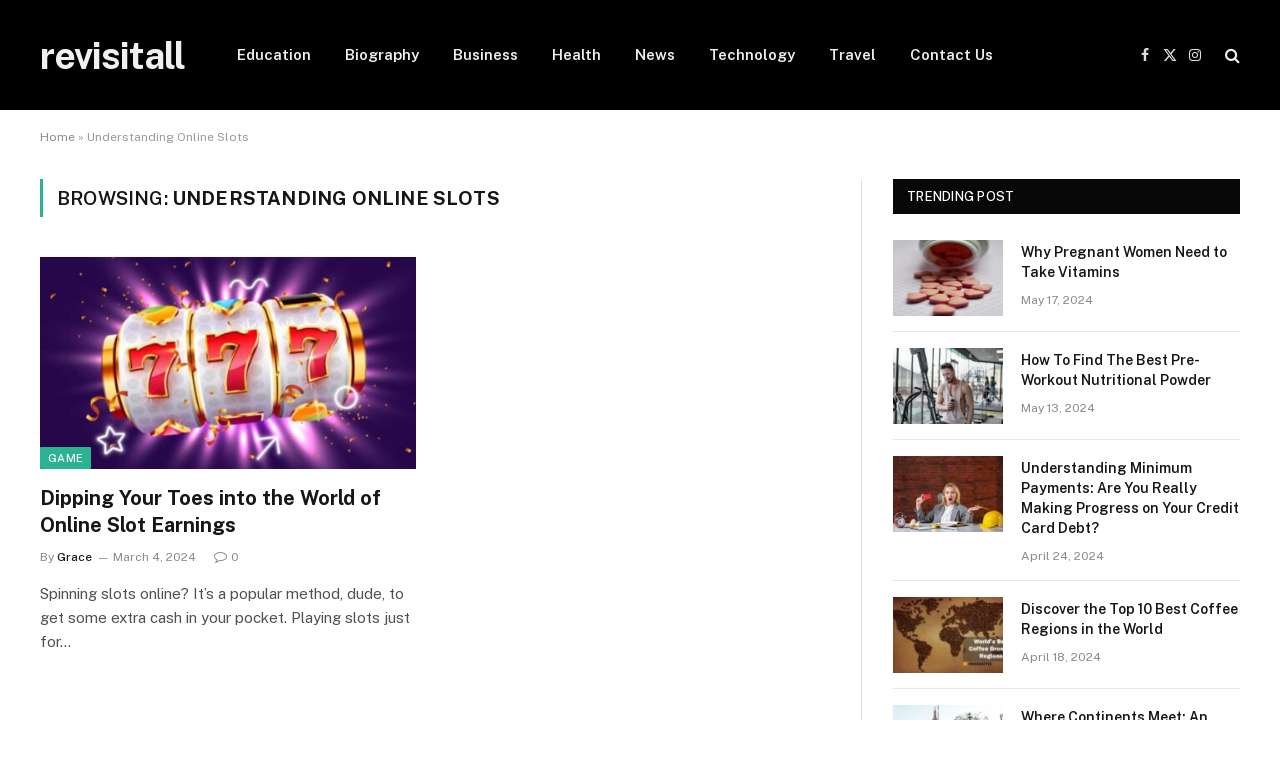

--- FILE ---
content_type: text/html; charset=UTF-8
request_url: https://www.revisitall.com/tag/understanding-online-slots/
body_size: 12969
content:
<!DOCTYPE html>
<html lang="en-US" class="s-light site-s-light">

<head>

	<meta charset="UTF-8" />
	<meta name="viewport" content="width=device-width, initial-scale=1" />
	<meta name='robots' content='index, follow, max-image-preview:large, max-snippet:-1, max-video-preview:-1' />

	<!-- This site is optimized with the Yoast SEO Premium plugin v22.0 (Yoast SEO v21.7) - https://yoast.com/wordpress/plugins/seo/ -->
	<title>Understanding Online Slots Archives - revisitall</title><link rel="preload" as="font" href="https://www.revisitall.com/wp-content/themes/smart-mag/css/icons/fonts/ts-icons.woff2?v2.7" type="font/woff2" crossorigin="anonymous" />
	<link rel="canonical" href="https://www.revisitall.com/tag/understanding-online-slots/" />
	<meta property="og:locale" content="en_US" />
	<meta property="og:type" content="article" />
	<meta property="og:title" content="Understanding Online Slots Archives - revisitall" />
	<meta property="og:url" content="https://www.revisitall.com/tag/understanding-online-slots/" />
	<meta property="og:site_name" content="revisitall" />
	<meta name="twitter:card" content="summary_large_image" />
	<script type="application/ld+json" class="yoast-schema-graph">{"@context":"https://schema.org","@graph":[{"@type":"CollectionPage","@id":"https://www.revisitall.com/tag/understanding-online-slots/","url":"https://www.revisitall.com/tag/understanding-online-slots/","name":"Understanding Online Slots Archives - revisitall","isPartOf":{"@id":"https://www.revisitall.com/#website"},"primaryImageOfPage":{"@id":"https://www.revisitall.com/tag/understanding-online-slots/#primaryimage"},"image":{"@id":"https://www.revisitall.com/tag/understanding-online-slots/#primaryimage"},"thumbnailUrl":"https://www.revisitall.com/wp-content/uploads/2024/03/Screenshot-2024-03-04-115450.jpg","breadcrumb":{"@id":"https://www.revisitall.com/tag/understanding-online-slots/#breadcrumb"},"inLanguage":"en-US"},{"@type":"ImageObject","inLanguage":"en-US","@id":"https://www.revisitall.com/tag/understanding-online-slots/#primaryimage","url":"https://www.revisitall.com/wp-content/uploads/2024/03/Screenshot-2024-03-04-115450.jpg","contentUrl":"https://www.revisitall.com/wp-content/uploads/2024/03/Screenshot-2024-03-04-115450.jpg","width":823,"height":513,"caption":"Online Slot Earnings"},{"@type":"BreadcrumbList","@id":"https://www.revisitall.com/tag/understanding-online-slots/#breadcrumb","itemListElement":[{"@type":"ListItem","position":1,"name":"Home","item":"https://www.revisitall.com/"},{"@type":"ListItem","position":2,"name":"Understanding Online Slots"}]},{"@type":"WebSite","@id":"https://www.revisitall.com/#website","url":"https://www.revisitall.com/","name":"revisitall","description":"Just another WordPress site","potentialAction":[{"@type":"SearchAction","target":{"@type":"EntryPoint","urlTemplate":"https://www.revisitall.com/?s={search_term_string}"},"query-input":"required name=search_term_string"}],"inLanguage":"en-US"}]}</script>
	<!-- / Yoast SEO Premium plugin. -->


<link rel='dns-prefetch' href='//fonts.googleapis.com' />
<style id='wp-img-auto-sizes-contain-inline-css' type='text/css'>
img:is([sizes=auto i],[sizes^="auto," i]){contain-intrinsic-size:3000px 1500px}
/*# sourceURL=wp-img-auto-sizes-contain-inline-css */
</style>
<style id='wp-emoji-styles-inline-css' type='text/css'>

	img.wp-smiley, img.emoji {
		display: inline !important;
		border: none !important;
		box-shadow: none !important;
		height: 1em !important;
		width: 1em !important;
		margin: 0 0.07em !important;
		vertical-align: -0.1em !important;
		background: none !important;
		padding: 0 !important;
	}
/*# sourceURL=wp-emoji-styles-inline-css */
</style>
<link rel='stylesheet' id='wp-block-library-css' href='https://www.revisitall.com/wp-includes/css/dist/block-library/style.min.css?ver=6.9' type='text/css' media='all' />
<style id='wp-block-heading-inline-css' type='text/css'>
h1:where(.wp-block-heading).has-background,h2:where(.wp-block-heading).has-background,h3:where(.wp-block-heading).has-background,h4:where(.wp-block-heading).has-background,h5:where(.wp-block-heading).has-background,h6:where(.wp-block-heading).has-background{padding:1.25em 2.375em}h1.has-text-align-left[style*=writing-mode]:where([style*=vertical-lr]),h1.has-text-align-right[style*=writing-mode]:where([style*=vertical-rl]),h2.has-text-align-left[style*=writing-mode]:where([style*=vertical-lr]),h2.has-text-align-right[style*=writing-mode]:where([style*=vertical-rl]),h3.has-text-align-left[style*=writing-mode]:where([style*=vertical-lr]),h3.has-text-align-right[style*=writing-mode]:where([style*=vertical-rl]),h4.has-text-align-left[style*=writing-mode]:where([style*=vertical-lr]),h4.has-text-align-right[style*=writing-mode]:where([style*=vertical-rl]),h5.has-text-align-left[style*=writing-mode]:where([style*=vertical-lr]),h5.has-text-align-right[style*=writing-mode]:where([style*=vertical-rl]),h6.has-text-align-left[style*=writing-mode]:where([style*=vertical-lr]),h6.has-text-align-right[style*=writing-mode]:where([style*=vertical-rl]){rotate:180deg}
/*# sourceURL=https://www.revisitall.com/wp-includes/blocks/heading/style.min.css */
</style>
<style id='wp-block-paragraph-inline-css' type='text/css'>
.is-small-text{font-size:.875em}.is-regular-text{font-size:1em}.is-large-text{font-size:2.25em}.is-larger-text{font-size:3em}.has-drop-cap:not(:focus):first-letter{float:left;font-size:8.4em;font-style:normal;font-weight:100;line-height:.68;margin:.05em .1em 0 0;text-transform:uppercase}body.rtl .has-drop-cap:not(:focus):first-letter{float:none;margin-left:.1em}p.has-drop-cap.has-background{overflow:hidden}:root :where(p.has-background){padding:1.25em 2.375em}:where(p.has-text-color:not(.has-link-color)) a{color:inherit}p.has-text-align-left[style*="writing-mode:vertical-lr"],p.has-text-align-right[style*="writing-mode:vertical-rl"]{rotate:180deg}
/*# sourceURL=https://www.revisitall.com/wp-includes/blocks/paragraph/style.min.css */
</style>
<style id='global-styles-inline-css' type='text/css'>
:root{--wp--preset--aspect-ratio--square: 1;--wp--preset--aspect-ratio--4-3: 4/3;--wp--preset--aspect-ratio--3-4: 3/4;--wp--preset--aspect-ratio--3-2: 3/2;--wp--preset--aspect-ratio--2-3: 2/3;--wp--preset--aspect-ratio--16-9: 16/9;--wp--preset--aspect-ratio--9-16: 9/16;--wp--preset--color--black: #000000;--wp--preset--color--cyan-bluish-gray: #abb8c3;--wp--preset--color--white: #ffffff;--wp--preset--color--pale-pink: #f78da7;--wp--preset--color--vivid-red: #cf2e2e;--wp--preset--color--luminous-vivid-orange: #ff6900;--wp--preset--color--luminous-vivid-amber: #fcb900;--wp--preset--color--light-green-cyan: #7bdcb5;--wp--preset--color--vivid-green-cyan: #00d084;--wp--preset--color--pale-cyan-blue: #8ed1fc;--wp--preset--color--vivid-cyan-blue: #0693e3;--wp--preset--color--vivid-purple: #9b51e0;--wp--preset--gradient--vivid-cyan-blue-to-vivid-purple: linear-gradient(135deg,rgb(6,147,227) 0%,rgb(155,81,224) 100%);--wp--preset--gradient--light-green-cyan-to-vivid-green-cyan: linear-gradient(135deg,rgb(122,220,180) 0%,rgb(0,208,130) 100%);--wp--preset--gradient--luminous-vivid-amber-to-luminous-vivid-orange: linear-gradient(135deg,rgb(252,185,0) 0%,rgb(255,105,0) 100%);--wp--preset--gradient--luminous-vivid-orange-to-vivid-red: linear-gradient(135deg,rgb(255,105,0) 0%,rgb(207,46,46) 100%);--wp--preset--gradient--very-light-gray-to-cyan-bluish-gray: linear-gradient(135deg,rgb(238,238,238) 0%,rgb(169,184,195) 100%);--wp--preset--gradient--cool-to-warm-spectrum: linear-gradient(135deg,rgb(74,234,220) 0%,rgb(151,120,209) 20%,rgb(207,42,186) 40%,rgb(238,44,130) 60%,rgb(251,105,98) 80%,rgb(254,248,76) 100%);--wp--preset--gradient--blush-light-purple: linear-gradient(135deg,rgb(255,206,236) 0%,rgb(152,150,240) 100%);--wp--preset--gradient--blush-bordeaux: linear-gradient(135deg,rgb(254,205,165) 0%,rgb(254,45,45) 50%,rgb(107,0,62) 100%);--wp--preset--gradient--luminous-dusk: linear-gradient(135deg,rgb(255,203,112) 0%,rgb(199,81,192) 50%,rgb(65,88,208) 100%);--wp--preset--gradient--pale-ocean: linear-gradient(135deg,rgb(255,245,203) 0%,rgb(182,227,212) 50%,rgb(51,167,181) 100%);--wp--preset--gradient--electric-grass: linear-gradient(135deg,rgb(202,248,128) 0%,rgb(113,206,126) 100%);--wp--preset--gradient--midnight: linear-gradient(135deg,rgb(2,3,129) 0%,rgb(40,116,252) 100%);--wp--preset--font-size--small: 13px;--wp--preset--font-size--medium: 20px;--wp--preset--font-size--large: 36px;--wp--preset--font-size--x-large: 42px;--wp--preset--spacing--20: 0.44rem;--wp--preset--spacing--30: 0.67rem;--wp--preset--spacing--40: 1rem;--wp--preset--spacing--50: 1.5rem;--wp--preset--spacing--60: 2.25rem;--wp--preset--spacing--70: 3.38rem;--wp--preset--spacing--80: 5.06rem;--wp--preset--shadow--natural: 6px 6px 9px rgba(0, 0, 0, 0.2);--wp--preset--shadow--deep: 12px 12px 50px rgba(0, 0, 0, 0.4);--wp--preset--shadow--sharp: 6px 6px 0px rgba(0, 0, 0, 0.2);--wp--preset--shadow--outlined: 6px 6px 0px -3px rgb(255, 255, 255), 6px 6px rgb(0, 0, 0);--wp--preset--shadow--crisp: 6px 6px 0px rgb(0, 0, 0);}:where(.is-layout-flex){gap: 0.5em;}:where(.is-layout-grid){gap: 0.5em;}body .is-layout-flex{display: flex;}.is-layout-flex{flex-wrap: wrap;align-items: center;}.is-layout-flex > :is(*, div){margin: 0;}body .is-layout-grid{display: grid;}.is-layout-grid > :is(*, div){margin: 0;}:where(.wp-block-columns.is-layout-flex){gap: 2em;}:where(.wp-block-columns.is-layout-grid){gap: 2em;}:where(.wp-block-post-template.is-layout-flex){gap: 1.25em;}:where(.wp-block-post-template.is-layout-grid){gap: 1.25em;}.has-black-color{color: var(--wp--preset--color--black) !important;}.has-cyan-bluish-gray-color{color: var(--wp--preset--color--cyan-bluish-gray) !important;}.has-white-color{color: var(--wp--preset--color--white) !important;}.has-pale-pink-color{color: var(--wp--preset--color--pale-pink) !important;}.has-vivid-red-color{color: var(--wp--preset--color--vivid-red) !important;}.has-luminous-vivid-orange-color{color: var(--wp--preset--color--luminous-vivid-orange) !important;}.has-luminous-vivid-amber-color{color: var(--wp--preset--color--luminous-vivid-amber) !important;}.has-light-green-cyan-color{color: var(--wp--preset--color--light-green-cyan) !important;}.has-vivid-green-cyan-color{color: var(--wp--preset--color--vivid-green-cyan) !important;}.has-pale-cyan-blue-color{color: var(--wp--preset--color--pale-cyan-blue) !important;}.has-vivid-cyan-blue-color{color: var(--wp--preset--color--vivid-cyan-blue) !important;}.has-vivid-purple-color{color: var(--wp--preset--color--vivid-purple) !important;}.has-black-background-color{background-color: var(--wp--preset--color--black) !important;}.has-cyan-bluish-gray-background-color{background-color: var(--wp--preset--color--cyan-bluish-gray) !important;}.has-white-background-color{background-color: var(--wp--preset--color--white) !important;}.has-pale-pink-background-color{background-color: var(--wp--preset--color--pale-pink) !important;}.has-vivid-red-background-color{background-color: var(--wp--preset--color--vivid-red) !important;}.has-luminous-vivid-orange-background-color{background-color: var(--wp--preset--color--luminous-vivid-orange) !important;}.has-luminous-vivid-amber-background-color{background-color: var(--wp--preset--color--luminous-vivid-amber) !important;}.has-light-green-cyan-background-color{background-color: var(--wp--preset--color--light-green-cyan) !important;}.has-vivid-green-cyan-background-color{background-color: var(--wp--preset--color--vivid-green-cyan) !important;}.has-pale-cyan-blue-background-color{background-color: var(--wp--preset--color--pale-cyan-blue) !important;}.has-vivid-cyan-blue-background-color{background-color: var(--wp--preset--color--vivid-cyan-blue) !important;}.has-vivid-purple-background-color{background-color: var(--wp--preset--color--vivid-purple) !important;}.has-black-border-color{border-color: var(--wp--preset--color--black) !important;}.has-cyan-bluish-gray-border-color{border-color: var(--wp--preset--color--cyan-bluish-gray) !important;}.has-white-border-color{border-color: var(--wp--preset--color--white) !important;}.has-pale-pink-border-color{border-color: var(--wp--preset--color--pale-pink) !important;}.has-vivid-red-border-color{border-color: var(--wp--preset--color--vivid-red) !important;}.has-luminous-vivid-orange-border-color{border-color: var(--wp--preset--color--luminous-vivid-orange) !important;}.has-luminous-vivid-amber-border-color{border-color: var(--wp--preset--color--luminous-vivid-amber) !important;}.has-light-green-cyan-border-color{border-color: var(--wp--preset--color--light-green-cyan) !important;}.has-vivid-green-cyan-border-color{border-color: var(--wp--preset--color--vivid-green-cyan) !important;}.has-pale-cyan-blue-border-color{border-color: var(--wp--preset--color--pale-cyan-blue) !important;}.has-vivid-cyan-blue-border-color{border-color: var(--wp--preset--color--vivid-cyan-blue) !important;}.has-vivid-purple-border-color{border-color: var(--wp--preset--color--vivid-purple) !important;}.has-vivid-cyan-blue-to-vivid-purple-gradient-background{background: var(--wp--preset--gradient--vivid-cyan-blue-to-vivid-purple) !important;}.has-light-green-cyan-to-vivid-green-cyan-gradient-background{background: var(--wp--preset--gradient--light-green-cyan-to-vivid-green-cyan) !important;}.has-luminous-vivid-amber-to-luminous-vivid-orange-gradient-background{background: var(--wp--preset--gradient--luminous-vivid-amber-to-luminous-vivid-orange) !important;}.has-luminous-vivid-orange-to-vivid-red-gradient-background{background: var(--wp--preset--gradient--luminous-vivid-orange-to-vivid-red) !important;}.has-very-light-gray-to-cyan-bluish-gray-gradient-background{background: var(--wp--preset--gradient--very-light-gray-to-cyan-bluish-gray) !important;}.has-cool-to-warm-spectrum-gradient-background{background: var(--wp--preset--gradient--cool-to-warm-spectrum) !important;}.has-blush-light-purple-gradient-background{background: var(--wp--preset--gradient--blush-light-purple) !important;}.has-blush-bordeaux-gradient-background{background: var(--wp--preset--gradient--blush-bordeaux) !important;}.has-luminous-dusk-gradient-background{background: var(--wp--preset--gradient--luminous-dusk) !important;}.has-pale-ocean-gradient-background{background: var(--wp--preset--gradient--pale-ocean) !important;}.has-electric-grass-gradient-background{background: var(--wp--preset--gradient--electric-grass) !important;}.has-midnight-gradient-background{background: var(--wp--preset--gradient--midnight) !important;}.has-small-font-size{font-size: var(--wp--preset--font-size--small) !important;}.has-medium-font-size{font-size: var(--wp--preset--font-size--medium) !important;}.has-large-font-size{font-size: var(--wp--preset--font-size--large) !important;}.has-x-large-font-size{font-size: var(--wp--preset--font-size--x-large) !important;}
/*# sourceURL=global-styles-inline-css */
</style>

<style id='classic-theme-styles-inline-css' type='text/css'>
/*! This file is auto-generated */
.wp-block-button__link{color:#fff;background-color:#32373c;border-radius:9999px;box-shadow:none;text-decoration:none;padding:calc(.667em + 2px) calc(1.333em + 2px);font-size:1.125em}.wp-block-file__button{background:#32373c;color:#fff;text-decoration:none}
/*# sourceURL=/wp-includes/css/classic-themes.min.css */
</style>
<link rel='stylesheet' id='ez-toc-css' href='https://www.revisitall.com/wp-content/plugins/easy-table-of-contents/assets/css/screen.min.css?ver=2.0.62' type='text/css' media='all' />
<style id='ez-toc-inline-css' type='text/css'>
div#ez-toc-container .ez-toc-title {font-size: 120%;}div#ez-toc-container .ez-toc-title {font-weight: 500;}div#ez-toc-container ul li {font-size: 95%;}div#ez-toc-container ul li {font-weight: 500;}div#ez-toc-container nav ul ul li {font-size: 90%;}
.ez-toc-container-direction {direction: ltr;}.ez-toc-counter ul{counter-reset: item ;}.ez-toc-counter nav ul li a::before {content: counters(item, ".", decimal) ". ";display: inline-block;counter-increment: item;flex-grow: 0;flex-shrink: 0;margin-right: .2em; float: left; }.ez-toc-widget-direction {direction: ltr;}.ez-toc-widget-container ul{counter-reset: item ;}.ez-toc-widget-container nav ul li a::before {content: counters(item, ".", decimal) ". ";display: inline-block;counter-increment: item;flex-grow: 0;flex-shrink: 0;margin-right: .2em; float: left; }
/*# sourceURL=ez-toc-inline-css */
</style>
<link rel='stylesheet' id='elementor-lazyload-css' href='https://www.revisitall.com/wp-content/plugins/elementor/assets/css/modules/lazyload/frontend.min.css?ver=3.19.2' type='text/css' media='all' />
<link rel='stylesheet' id='smartmag-core-css' href='https://www.revisitall.com/wp-content/themes/smart-mag/style.css?ver=9.5.0' type='text/css' media='all' />
<link rel='stylesheet' id='smartmag-fonts-css' href='https://fonts.googleapis.com/css?family=Public+Sans%3A400%2C400i%2C500%2C600%2C700' type='text/css' media='all' />
<link rel='stylesheet' id='smartmag-magnific-popup-css' href='https://www.revisitall.com/wp-content/themes/smart-mag/css/lightbox.css?ver=9.5.0' type='text/css' media='all' />
<link rel='stylesheet' id='smartmag-icons-css' href='https://www.revisitall.com/wp-content/themes/smart-mag/css/icons/icons.css?ver=9.5.0' type='text/css' media='all' />
<script type="text/javascript" src="https://www.revisitall.com/wp-includes/js/jquery/jquery.min.js?ver=3.7.1" id="jquery-core-js"></script>
<script type="text/javascript" src="https://www.revisitall.com/wp-includes/js/jquery/jquery-migrate.min.js?ver=3.4.1" id="jquery-migrate-js"></script>
<link rel="https://api.w.org/" href="https://www.revisitall.com/wp-json/" /><link rel="alternate" title="JSON" type="application/json" href="https://www.revisitall.com/wp-json/wp/v2/tags/323" /><link rel="EditURI" type="application/rsd+xml" title="RSD" href="https://www.revisitall.com/xmlrpc.php?rsd" />
<meta name="generator" content="WordPress 6.9" />

		<script>
		var BunyadSchemeKey = 'bunyad-scheme';
		(() => {
			const d = document.documentElement;
			const c = d.classList;
			var scheme = localStorage.getItem(BunyadSchemeKey);
			
			if (scheme) {
				d.dataset.origClass = c;
				scheme === 'dark' ? c.remove('s-light', 'site-s-light') : c.remove('s-dark', 'site-s-dark');
				c.add('site-s-' + scheme, 's-' + scheme);
			}
		})();
		</script>
		<meta name="generator" content="Elementor 3.19.2; features: e_optimized_assets_loading, e_optimized_css_loading, e_font_icon_svg, additional_custom_breakpoints, block_editor_assets_optimize, e_image_loading_optimization; settings: css_print_method-external, google_font-enabled, font_display-swap">
<link rel="icon" href="https://www.revisitall.com/wp-content/uploads/2023/02/cropped-revisitall.com-favicon-512-×-512px-32x32.png" sizes="32x32" />
<link rel="icon" href="https://www.revisitall.com/wp-content/uploads/2023/02/cropped-revisitall.com-favicon-512-×-512px-192x192.png" sizes="192x192" />
<link rel="apple-touch-icon" href="https://www.revisitall.com/wp-content/uploads/2023/02/cropped-revisitall.com-favicon-512-×-512px-180x180.png" />
<meta name="msapplication-TileImage" content="https://www.revisitall.com/wp-content/uploads/2023/02/cropped-revisitall.com-favicon-512-×-512px-270x270.png" />


</head>

<body class="archive tag tag-understanding-online-slots tag-323 wp-theme-smart-mag right-sidebar has-lb has-lb-sm has-sb-sep layout-normal e-lazyload elementor-default elementor-kit-411">



<div class="main-wrap">

	
<div class="off-canvas-backdrop"></div>
<div class="mobile-menu-container off-canvas s-dark hide-menu-lg" id="off-canvas">

	<div class="off-canvas-head">
		<a href="#" class="close">
			<span class="visuallyhidden">Close Menu</span>
			<i class="tsi tsi-times"></i>
		</a>

		<div class="ts-logo">
					</div>
	</div>

	<div class="off-canvas-content">

		
			<ul id="menu-header-menu" class="mobile-menu"><li id="menu-item-280" class="menu-item menu-item-type-taxonomy menu-item-object-category menu-item-280"><a href="https://www.revisitall.com/category/education/">Education</a></li>
<li id="menu-item-281" class="menu-item menu-item-type-taxonomy menu-item-object-category menu-item-281"><a href="https://www.revisitall.com/category/biography/">Biography</a></li>
<li id="menu-item-282" class="menu-item menu-item-type-taxonomy menu-item-object-category menu-item-282"><a href="https://www.revisitall.com/category/business/">Business</a></li>
<li id="menu-item-283" class="menu-item menu-item-type-taxonomy menu-item-object-category menu-item-283"><a href="https://www.revisitall.com/category/health/">Health</a></li>
<li id="menu-item-284" class="menu-item menu-item-type-taxonomy menu-item-object-category menu-item-284"><a href="https://www.revisitall.com/category/news/">News</a></li>
<li id="menu-item-285" class="menu-item menu-item-type-taxonomy menu-item-object-category menu-item-285"><a href="https://www.revisitall.com/category/technology/">Technology</a></li>
<li id="menu-item-286" class="menu-item menu-item-type-taxonomy menu-item-object-category menu-item-286"><a href="https://www.revisitall.com/category/travel/">Travel</a></li>
<li id="menu-item-786" class="menu-item menu-item-type-post_type menu-item-object-page menu-item-786"><a href="https://www.revisitall.com/contact-us/">Contact Us</a></li>
</ul>
		
		
		
		<div class="spc-social-block spc-social spc-social-b smart-head-social">
		
			
				<a href="#" class="link service s-facebook" target="_blank" rel="nofollow noopener">
					<i class="icon tsi tsi-facebook"></i>					<span class="visuallyhidden">Facebook</span>
				</a>
									
			
				<a href="#" class="link service s-twitter" target="_blank" rel="nofollow noopener">
					<i class="icon tsi tsi-twitter"></i>					<span class="visuallyhidden">X (Twitter)</span>
				</a>
									
			
				<a href="#" class="link service s-instagram" target="_blank" rel="nofollow noopener">
					<i class="icon tsi tsi-instagram"></i>					<span class="visuallyhidden">Instagram</span>
				</a>
									
			
		</div>

		
	</div>

</div>
<div class="smart-head smart-head-a smart-head-main" id="smart-head" data-sticky="auto" data-sticky-type="smart" data-sticky-full>
	
	<div class="smart-head-row smart-head-mid s-dark smart-head-row-full">

		<div class="inner wrap">

							
				<div class="items items-left ">
					<a href="https://www.revisitall.com/" title="revisitall" rel="home" class="logo-link ts-logo text-logo">
		<span>
			
				revisitall
					</span>
	</a>	<div class="nav-wrap">
		<nav class="navigation navigation-main nav-hov-a">
			<ul id="menu-header-menu-1" class="menu"><li class="menu-item menu-item-type-taxonomy menu-item-object-category menu-cat-20 menu-item-280"><a href="https://www.revisitall.com/category/education/">Education</a></li>
<li class="menu-item menu-item-type-taxonomy menu-item-object-category menu-cat-25 menu-item-281"><a href="https://www.revisitall.com/category/biography/">Biography</a></li>
<li class="menu-item menu-item-type-taxonomy menu-item-object-category menu-cat-28 menu-item-282"><a href="https://www.revisitall.com/category/business/">Business</a></li>
<li class="menu-item menu-item-type-taxonomy menu-item-object-category menu-cat-27 menu-item-283"><a href="https://www.revisitall.com/category/health/">Health</a></li>
<li class="menu-item menu-item-type-taxonomy menu-item-object-category menu-cat-23 menu-item-284"><a href="https://www.revisitall.com/category/news/">News</a></li>
<li class="menu-item menu-item-type-taxonomy menu-item-object-category menu-cat-26 menu-item-285"><a href="https://www.revisitall.com/category/technology/">Technology</a></li>
<li class="menu-item menu-item-type-taxonomy menu-item-object-category menu-cat-24 menu-item-286"><a href="https://www.revisitall.com/category/travel/">Travel</a></li>
<li class="menu-item menu-item-type-post_type menu-item-object-page menu-item-786"><a href="https://www.revisitall.com/contact-us/">Contact Us</a></li>
</ul>		</nav>
	</div>
				</div>

							
				<div class="items items-center empty">
								</div>

							
				<div class="items items-right ">
				
		<div class="spc-social-block spc-social spc-social-a smart-head-social">
		
			
				<a href="#" class="link service s-facebook" target="_blank" rel="nofollow noopener">
					<i class="icon tsi tsi-facebook"></i>					<span class="visuallyhidden">Facebook</span>
				</a>
									
			
				<a href="#" class="link service s-twitter" target="_blank" rel="nofollow noopener">
					<i class="icon tsi tsi-twitter"></i>					<span class="visuallyhidden">X (Twitter)</span>
				</a>
									
			
				<a href="#" class="link service s-instagram" target="_blank" rel="nofollow noopener">
					<i class="icon tsi tsi-instagram"></i>					<span class="visuallyhidden">Instagram</span>
				</a>
									
			
		</div>

		

	<a href="#" class="search-icon has-icon-only is-icon" title="Search">
		<i class="tsi tsi-search"></i>
	</a>

				</div>

						
		</div>
	</div>

	</div>
<div class="smart-head smart-head-a smart-head-mobile" id="smart-head-mobile" data-sticky="mid" data-sticky-type="smart" data-sticky-full>
	
	<div class="smart-head-row smart-head-mid smart-head-row-3 s-dark smart-head-row-full">

		<div class="inner wrap">

							
				<div class="items items-left ">
				
<button class="offcanvas-toggle has-icon" type="button" aria-label="Menu">
	<span class="hamburger-icon hamburger-icon-a">
		<span class="inner"></span>
	</span>
</button>				</div>

							
				<div class="items items-center ">
					<a href="https://www.revisitall.com/" title="revisitall" rel="home" class="logo-link ts-logo text-logo">
		<span>
			
				revisitall
					</span>
	</a>				</div>

							
				<div class="items items-right ">
				

	<a href="#" class="search-icon has-icon-only is-icon" title="Search">
		<i class="tsi tsi-search"></i>
	</a>

				</div>

						
		</div>
	</div>

	</div>
<nav class="breadcrumbs is-full-width breadcrumbs-a" id="breadcrumb"><div class="inner ts-contain "><span><span><a href="https://www.revisitall.com/">Home</a></span> » <span class="breadcrumb_last" aria-current="page">Understanding Online Slots</span></span></div></nav>
<div class="main ts-contain cf right-sidebar">
			<div class="ts-row">
			<div class="col-8 main-content">

							<h1 class="archive-heading">
					Browsing: <span>Understanding Online Slots</span>				</h1>
						
					
							
					<section class="block-wrap block-grid mb-none" data-id="1">

				
			<div class="block-content">
					
	<div class="loop loop-grid loop-grid-base grid grid-2 md:grid-2 xs:grid-1">

					
<article class="l-post grid-post grid-base-post">

	
			<div class="media">

		
			<a href="https://www.revisitall.com/dipping-your-toes-into-the-world-of-online-slot-earnings/" class="image-link media-ratio ratio-16-9" title="Dipping Your Toes into the World of Online Slot Earnings"><span data-bgsrc="https://www.revisitall.com/wp-content/uploads/2024/03/Screenshot-2024-03-04-115450-450x280.jpg" class="img bg-cover wp-post-image attachment-bunyad-grid size-bunyad-grid no-lazy skip-lazy" data-bgset="https://www.revisitall.com/wp-content/uploads/2024/03/Screenshot-2024-03-04-115450-450x280.jpg 450w, https://www.revisitall.com/wp-content/uploads/2024/03/Screenshot-2024-03-04-115450-300x187.jpg 300w, https://www.revisitall.com/wp-content/uploads/2024/03/Screenshot-2024-03-04-115450-768x479.jpg 768w, https://www.revisitall.com/wp-content/uploads/2024/03/Screenshot-2024-03-04-115450-150x93.jpg 150w, https://www.revisitall.com/wp-content/uploads/2024/03/Screenshot-2024-03-04-115450-600x374.jpg 600w, https://www.revisitall.com/wp-content/uploads/2024/03/Screenshot-2024-03-04-115450.jpg 823w" data-sizes="(max-width: 377px) 100vw, 377px" role="img" aria-label="Online Slot Earnings"></span></a>			
			
			
							
				<span class="cat-labels cat-labels-overlay c-overlay p-bot-left">
				<a href="https://www.revisitall.com/category/game/" class="category term-color-85" rel="category">game</a>
			</span>
						
			
		
		</div>
	

	
		<div class="content">

			<div class="post-meta post-meta-a has-below"><h2 class="is-title post-title"><a href="https://www.revisitall.com/dipping-your-toes-into-the-world-of-online-slot-earnings/">Dipping Your Toes into the World of Online Slot Earnings</a></h2><div class="post-meta-items meta-below"><span class="meta-item post-author"><span class="by">By</span> <a href="https://www.revisitall.com/author/zestful/" title="Posts by Grace" rel="author">Grace</a></span><span class="meta-item has-next-icon date"><span class="date-link"><time class="post-date" datetime="2024-03-04T07:54:07+00:00">March 4, 2024</time></span></span><span class="meta-item comments has-icon"><a href="https://www.revisitall.com/dipping-your-toes-into-the-world-of-online-slot-earnings/#respond"><i class="tsi tsi-comment-o"></i>0</a></span></div></div>			
						
				<div class="excerpt">
					<p>Spinning slots online? It&#8217;s a popular method, dude, to get some extra cash in your pocket. Playing slots just for&hellip;</p>
				</div>
			
			
			
		</div>

	
</article>		
	</div>

	

	<nav class="main-pagination pagination-numbers" data-type="numbers">
			</nav>


	
			</div>

		</section>
		
			</div>
			
					
	
	<aside class="col-4 main-sidebar has-sep" data-sticky="1">
	
			<div class="inner theiaStickySidebar">
		
			
		<div id="smartmag-block-posts-small-3" class="widget ts-block-widget smartmag-widget-posts-small">		
		<div class="block">
					<section class="block-wrap block-posts-small block-sc mb-none" data-id="2">

			<div class="widget-title block-head block-head-ac block-head block-head-ac block-head-g is-left has-style"><h5 class="heading">Trending Post</h5></div>	
			<div class="block-content">
				
	<div class="loop loop-small loop-small-a loop-sep loop-small-sep grid grid-1 md:grid-1 sm:grid-1 xs:grid-1">

					
<article class="l-post small-post small-a-post m-pos-left">

	
			<div class="media">

		
			<a href="https://www.revisitall.com/why-pregnant-women-need-to-take-vitamins/" class="image-link media-ratio ar-bunyad-thumb" title="Why Pregnant Women Need to Take Vitamins"><span data-bgsrc="https://www.revisitall.com/wp-content/uploads/2024/05/Why-Its-Important-For-Pregnant-Women-To-Take-Vitamins-1-300x216.jpg" class="img bg-cover wp-post-image attachment-medium size-medium lazyload" data-bgset="https://www.revisitall.com/wp-content/uploads/2024/05/Why-Its-Important-For-Pregnant-Women-To-Take-Vitamins-1-300x216.jpg 300w, https://www.revisitall.com/wp-content/uploads/2024/05/Why-Its-Important-For-Pregnant-Women-To-Take-Vitamins-1-150x108.jpg 150w, https://www.revisitall.com/wp-content/uploads/2024/05/Why-Its-Important-For-Pregnant-Women-To-Take-Vitamins-1-450x324.jpg 450w, https://www.revisitall.com/wp-content/uploads/2024/05/Why-Its-Important-For-Pregnant-Women-To-Take-Vitamins-1-600x433.jpg 600w, https://www.revisitall.com/wp-content/uploads/2024/05/Why-Its-Important-For-Pregnant-Women-To-Take-Vitamins-1.jpg 717w" data-sizes="(max-width: 110px) 100vw, 110px"></span></a>			
			
			
			
		
		</div>
	

	
		<div class="content">

			<div class="post-meta post-meta-a post-meta-left has-below"><h4 class="is-title post-title"><a href="https://www.revisitall.com/why-pregnant-women-need-to-take-vitamins/">Why Pregnant Women Need to Take Vitamins</a></h4><div class="post-meta-items meta-below"><span class="meta-item date"><span class="date-link"><time class="post-date" datetime="2024-05-17T05:34:43+00:00">May 17, 2024</time></span></span></div></div>			
			
			
		</div>

	
</article>	
					
<article class="l-post small-post small-a-post m-pos-left">

	
			<div class="media">

		
			<a href="https://www.revisitall.com/how-to-find-the-best-pre-workout-nutritional-powder/" class="image-link media-ratio ar-bunyad-thumb" title="How To Find The Best Pre-Workout Nutritional Powder"><span data-bgsrc="https://www.revisitall.com/wp-content/uploads/2024/05/How-To-Find-The-Best-Pre-Workout-Nutritional-Powder-1-300x213.jpg" class="img bg-cover wp-post-image attachment-medium size-medium lazyload" data-bgset="https://www.revisitall.com/wp-content/uploads/2024/05/How-To-Find-The-Best-Pre-Workout-Nutritional-Powder-1-300x213.jpg 300w, https://www.revisitall.com/wp-content/uploads/2024/05/How-To-Find-The-Best-Pre-Workout-Nutritional-Powder-1-1024x726.jpg 1024w, https://www.revisitall.com/wp-content/uploads/2024/05/How-To-Find-The-Best-Pre-Workout-Nutritional-Powder-1-768x544.jpg 768w, https://www.revisitall.com/wp-content/uploads/2024/05/How-To-Find-The-Best-Pre-Workout-Nutritional-Powder-1-150x106.jpg 150w, https://www.revisitall.com/wp-content/uploads/2024/05/How-To-Find-The-Best-Pre-Workout-Nutritional-Powder-1-450x319.jpg 450w, https://www.revisitall.com/wp-content/uploads/2024/05/How-To-Find-The-Best-Pre-Workout-Nutritional-Powder-1-1200x850.jpg 1200w, https://www.revisitall.com/wp-content/uploads/2024/05/How-To-Find-The-Best-Pre-Workout-Nutritional-Powder-1-600x425.jpg 600w, https://www.revisitall.com/wp-content/uploads/2024/05/How-To-Find-The-Best-Pre-Workout-Nutritional-Powder-1.jpg 1280w" data-sizes="(max-width: 110px) 100vw, 110px" role="img" aria-label="How To Find The Best Pre-Workout Nutritional Powder"></span></a>			
			
			
			
		
		</div>
	

	
		<div class="content">

			<div class="post-meta post-meta-a post-meta-left has-below"><h4 class="is-title post-title"><a href="https://www.revisitall.com/how-to-find-the-best-pre-workout-nutritional-powder/">How To Find The Best Pre-Workout Nutritional Powder</a></h4><div class="post-meta-items meta-below"><span class="meta-item date"><span class="date-link"><time class="post-date" datetime="2024-05-13T17:00:52+00:00">May 13, 2024</time></span></span></div></div>			
			
			
		</div>

	
</article>	
					
<article class="l-post small-post small-a-post m-pos-left">

	
			<div class="media">

		
			<a href="https://www.revisitall.com/understanding-minimum-payments-are-you-really-making-progress-on-your-credit-card-debt/" class="image-link media-ratio ar-bunyad-thumb" title="Understanding Minimum Payments: Are You Really Making Progress on Your Credit Card Debt?"><span data-bgsrc="https://www.revisitall.com/wp-content/uploads/2024/04/Your-Credit-Card-Debt-300x200.jpg" class="img bg-cover wp-post-image attachment-medium size-medium lazyload" data-bgset="https://www.revisitall.com/wp-content/uploads/2024/04/Your-Credit-Card-Debt-300x200.jpg 300w, https://www.revisitall.com/wp-content/uploads/2024/04/Your-Credit-Card-Debt-150x100.jpg 150w, https://www.revisitall.com/wp-content/uploads/2024/04/Your-Credit-Card-Debt-450x300.jpg 450w, https://www.revisitall.com/wp-content/uploads/2024/04/Your-Credit-Card-Debt-600x399.jpg 600w, https://www.revisitall.com/wp-content/uploads/2024/04/Your-Credit-Card-Debt.jpg 637w" data-sizes="(max-width: 110px) 100vw, 110px" role="img" aria-label="Your Credit Card Debt"></span></a>			
			
			
			
		
		</div>
	

	
		<div class="content">

			<div class="post-meta post-meta-a post-meta-left has-below"><h4 class="is-title post-title"><a href="https://www.revisitall.com/understanding-minimum-payments-are-you-really-making-progress-on-your-credit-card-debt/">Understanding Minimum Payments: Are You Really Making Progress on Your Credit Card Debt?</a></h4><div class="post-meta-items meta-below"><span class="meta-item date"><span class="date-link"><time class="post-date" datetime="2024-04-24T13:13:37+00:00">April 24, 2024</time></span></span></div></div>			
			
			
		</div>

	
</article>	
					
<article class="l-post small-post small-a-post m-pos-left">

	
			<div class="media">

		
			<a href="https://www.revisitall.com/discover-the-top-10-best-coffee-regions-in-the-world/" class="image-link media-ratio ar-bunyad-thumb" title="Discover the Top 10 Best Coffee Regions in the World"><span data-bgsrc="https://www.revisitall.com/wp-content/uploads/2024/04/coffy-covering-regions-300x156.jpg" class="img bg-cover wp-post-image attachment-medium size-medium lazyload" data-bgset="https://www.revisitall.com/wp-content/uploads/2024/04/coffy-covering-regions-300x156.jpg 300w, https://www.revisitall.com/wp-content/uploads/2024/04/coffy-covering-regions-150x78.jpg 150w, https://www.revisitall.com/wp-content/uploads/2024/04/coffy-covering-regions.jpg 311w" data-sizes="(max-width: 110px) 100vw, 110px"></span></a>			
			
			
			
		
		</div>
	

	
		<div class="content">

			<div class="post-meta post-meta-a post-meta-left has-below"><h4 class="is-title post-title"><a href="https://www.revisitall.com/discover-the-top-10-best-coffee-regions-in-the-world/">Discover the Top 10 Best Coffee Regions in the World</a></h4><div class="post-meta-items meta-below"><span class="meta-item date"><span class="date-link"><time class="post-date" datetime="2024-04-18T03:02:38+00:00">April 18, 2024</time></span></span></div></div>			
			
			
		</div>

	
</article>	
					
<article class="l-post small-post small-a-post m-pos-left">

	
			<div class="media">

		
			<a href="https://www.revisitall.com/where-continents-meet-an-insiders-guide-to-egypt-and-istanbul-tours/" class="image-link media-ratio ar-bunyad-thumb" title="Where Continents Meet: An Insider’s Guide to Egypt and Istanbul Tours"><span data-bgsrc="https://www.revisitall.com/wp-content/uploads/2024/04/Egypt-and-Istanbul-Tours-300x200.jpg" class="img bg-cover wp-post-image attachment-medium size-medium lazyload" data-bgset="https://www.revisitall.com/wp-content/uploads/2024/04/Egypt-and-Istanbul-Tours-300x200.jpg 300w, https://www.revisitall.com/wp-content/uploads/2024/04/Egypt-and-Istanbul-Tours-150x100.jpg 150w, https://www.revisitall.com/wp-content/uploads/2024/04/Egypt-and-Istanbul-Tours-450x300.jpg 450w, https://www.revisitall.com/wp-content/uploads/2024/04/Egypt-and-Istanbul-Tours.jpg 592w" data-sizes="(max-width: 110px) 100vw, 110px" role="img" aria-label="Egypt and Istanbul Tours"></span></a>			
			
			
			
		
		</div>
	

	
		<div class="content">

			<div class="post-meta post-meta-a post-meta-left has-below"><h4 class="is-title post-title"><a href="https://www.revisitall.com/where-continents-meet-an-insiders-guide-to-egypt-and-istanbul-tours/">Where Continents Meet: An Insider’s Guide to Egypt and Istanbul Tours</a></h4><div class="post-meta-items meta-below"><span class="meta-item date"><span class="date-link"><time class="post-date" datetime="2024-04-02T06:34:25+00:00">April 2, 2024</time></span></span></div></div>			
			
			
		</div>

	
</article>	
		
	</div>

					</div>

		</section>
				</div>

		</div>		</div>
	
	</aside>
	
			
		</div>
	</div>

			<footer class="main-footer cols-gap-lg footer-bold s-dark">

					
	
			<div class="lower-footer bold-footer-lower">
			<div class="ts-contain inner">

				

				
		<div class="spc-social-block spc-social spc-social-b ">
		
			
				<a href="#" class="link service s-facebook" target="_blank" rel="nofollow noopener">
					<i class="icon tsi tsi-facebook"></i>					<span class="visuallyhidden">Facebook</span>
				</a>
									
			
				<a href="#" class="link service s-twitter" target="_blank" rel="nofollow noopener">
					<i class="icon tsi tsi-twitter"></i>					<span class="visuallyhidden">X (Twitter)</span>
				</a>
									
			
				<a href="#" class="link service s-instagram" target="_blank" rel="nofollow noopener">
					<i class="icon tsi tsi-instagram"></i>					<span class="visuallyhidden">Instagram</span>
				</a>
									
			
				<a href="#" class="link service s-pinterest" target="_blank" rel="nofollow noopener">
					<i class="icon tsi tsi-pinterest-p"></i>					<span class="visuallyhidden">Pinterest</span>
				</a>
									
			
		</div>

		
				
				<div class="copyright">
					&copy; 2026 revisitall.com - All rights reserved				</div>
			</div>
		</div>		
			</footer>
		
	
</div><!-- .main-wrap -->



	<div class="search-modal-wrap" data-scheme="dark">
		<div class="search-modal-box" role="dialog" aria-modal="true">

			<form method="get" class="search-form" action="https://www.revisitall.com/">
				<input type="search" class="search-field live-search-query" name="s" placeholder="Search..." value="" required />

				<button type="submit" class="search-submit visuallyhidden">Submit</button>

				<p class="message">
					Type above and press <em>Enter</em> to search. Press <em>Esc</em> to cancel.				</p>
						
			</form>

		</div>
	</div>


<script type="speculationrules">
{"prefetch":[{"source":"document","where":{"and":[{"href_matches":"/*"},{"not":{"href_matches":["/wp-*.php","/wp-admin/*","/wp-content/uploads/*","/wp-content/*","/wp-content/plugins/*","/wp-content/themes/smart-mag/*","/*\\?(.+)"]}},{"not":{"selector_matches":"a[rel~=\"nofollow\"]"}},{"not":{"selector_matches":".no-prefetch, .no-prefetch a"}}]},"eagerness":"conservative"}]}
</script>
			<script type='text/javascript'>
				const lazyloadRunObserver = () => {
					const dataAttribute = 'data-e-bg-lazyload';
					const lazyloadBackgrounds = document.querySelectorAll( `[${ dataAttribute }]:not(.lazyloaded)` );
					const lazyloadBackgroundObserver = new IntersectionObserver( ( entries ) => {
					entries.forEach( ( entry ) => {
						if ( entry.isIntersecting ) {
							let lazyloadBackground = entry.target;
							const lazyloadSelector = lazyloadBackground.getAttribute( dataAttribute );
							if ( lazyloadSelector ) {
								lazyloadBackground = entry.target.querySelector( lazyloadSelector );
							}
							if( lazyloadBackground ) {
								lazyloadBackground.classList.add( 'lazyloaded' );
							}
							lazyloadBackgroundObserver.unobserve( entry.target );
						}
					});
					}, { rootMargin: '100px 0px 100px 0px' } );
					lazyloadBackgrounds.forEach( ( lazyloadBackground ) => {
						lazyloadBackgroundObserver.observe( lazyloadBackground );
					} );
				};
				const events = [
					'DOMContentLoaded',
					'elementor/lazyload/observe',
				];
				events.forEach( ( event ) => {
					document.addEventListener( event, lazyloadRunObserver );
				} );
			</script>
			<script type="text/javascript" id="smartmag-lazyload-js-extra">
/* <![CDATA[ */
var BunyadLazy = {"type":"normal"};
//# sourceURL=smartmag-lazyload-js-extra
/* ]]> */
</script>
<script type="text/javascript" src="https://www.revisitall.com/wp-content/themes/smart-mag/js/lazyload.js?ver=9.5.0" id="smartmag-lazyload-js"></script>
<script type="text/javascript" id="ez-toc-scroll-scriptjs-js-extra">
/* <![CDATA[ */
var eztoc_smooth_local = {"scroll_offset":"30","add_request_uri":""};
//# sourceURL=ez-toc-scroll-scriptjs-js-extra
/* ]]> */
</script>
<script type="text/javascript" src="https://www.revisitall.com/wp-content/plugins/easy-table-of-contents/assets/js/smooth_scroll.min.js?ver=2.0.62" id="ez-toc-scroll-scriptjs-js"></script>
<script type="text/javascript" src="https://www.revisitall.com/wp-content/plugins/easy-table-of-contents/vendor/js-cookie/js.cookie.min.js?ver=2.2.1" id="ez-toc-js-cookie-js"></script>
<script type="text/javascript" src="https://www.revisitall.com/wp-content/plugins/easy-table-of-contents/vendor/sticky-kit/jquery.sticky-kit.min.js?ver=1.9.2" id="ez-toc-jquery-sticky-kit-js"></script>
<script type="text/javascript" id="ez-toc-js-js-extra">
/* <![CDATA[ */
var ezTOC = {"smooth_scroll":"1","visibility_hide_by_default":"","scroll_offset":"30","fallbackIcon":"\u003Cspan class=\"\"\u003E\u003Cspan class=\"eztoc-hide\" style=\"display:none;\"\u003EToggle\u003C/span\u003E\u003Cspan class=\"ez-toc-icon-toggle-span\"\u003E\u003Csvg style=\"fill: #999;color:#999\" xmlns=\"http://www.w3.org/2000/svg\" class=\"list-377408\" width=\"20px\" height=\"20px\" viewBox=\"0 0 24 24\" fill=\"none\"\u003E\u003Cpath d=\"M6 6H4v2h2V6zm14 0H8v2h12V6zM4 11h2v2H4v-2zm16 0H8v2h12v-2zM4 16h2v2H4v-2zm16 0H8v2h12v-2z\" fill=\"currentColor\"\u003E\u003C/path\u003E\u003C/svg\u003E\u003Csvg style=\"fill: #999;color:#999\" class=\"arrow-unsorted-368013\" xmlns=\"http://www.w3.org/2000/svg\" width=\"10px\" height=\"10px\" viewBox=\"0 0 24 24\" version=\"1.2\" baseProfile=\"tiny\"\u003E\u003Cpath d=\"M18.2 9.3l-6.2-6.3-6.2 6.3c-.2.2-.3.4-.3.7s.1.5.3.7c.2.2.4.3.7.3h11c.3 0 .5-.1.7-.3.2-.2.3-.5.3-.7s-.1-.5-.3-.7zM5.8 14.7l6.2 6.3 6.2-6.3c.2-.2.3-.5.3-.7s-.1-.5-.3-.7c-.2-.2-.4-.3-.7-.3h-11c-.3 0-.5.1-.7.3-.2.2-.3.5-.3.7s.1.5.3.7z\"/\u003E\u003C/svg\u003E\u003C/span\u003E\u003C/span\u003E"};
//# sourceURL=ez-toc-js-js-extra
/* ]]> */
</script>
<script type="text/javascript" src="https://www.revisitall.com/wp-content/plugins/easy-table-of-contents/assets/js/front.min.js?ver=2.0.62-1708154298" id="ez-toc-js-js"></script>
<script type="text/javascript" src="https://www.revisitall.com/wp-content/themes/smart-mag/js/jquery.mfp-lightbox.js?ver=9.5.0" id="magnific-popup-js"></script>
<script type="text/javascript" src="https://www.revisitall.com/wp-content/themes/smart-mag/js/jquery.sticky-sidebar.js?ver=9.5.0" id="theia-sticky-sidebar-js"></script>
<script type="text/javascript" id="smartmag-theme-js-extra">
/* <![CDATA[ */
var Bunyad = {"ajaxurl":"https://www.revisitall.com/wp-admin/admin-ajax.php"};
//# sourceURL=smartmag-theme-js-extra
/* ]]> */
</script>
<script type="text/javascript" src="https://www.revisitall.com/wp-content/themes/smart-mag/js/theme.js?ver=9.5.0" id="smartmag-theme-js"></script>
<script id="wp-emoji-settings" type="application/json">
{"baseUrl":"https://s.w.org/images/core/emoji/17.0.2/72x72/","ext":".png","svgUrl":"https://s.w.org/images/core/emoji/17.0.2/svg/","svgExt":".svg","source":{"concatemoji":"https://www.revisitall.com/wp-includes/js/wp-emoji-release.min.js?ver=6.9"}}
</script>
<script type="module">
/* <![CDATA[ */
/*! This file is auto-generated */
const a=JSON.parse(document.getElementById("wp-emoji-settings").textContent),o=(window._wpemojiSettings=a,"wpEmojiSettingsSupports"),s=["flag","emoji"];function i(e){try{var t={supportTests:e,timestamp:(new Date).valueOf()};sessionStorage.setItem(o,JSON.stringify(t))}catch(e){}}function c(e,t,n){e.clearRect(0,0,e.canvas.width,e.canvas.height),e.fillText(t,0,0);t=new Uint32Array(e.getImageData(0,0,e.canvas.width,e.canvas.height).data);e.clearRect(0,0,e.canvas.width,e.canvas.height),e.fillText(n,0,0);const a=new Uint32Array(e.getImageData(0,0,e.canvas.width,e.canvas.height).data);return t.every((e,t)=>e===a[t])}function p(e,t){e.clearRect(0,0,e.canvas.width,e.canvas.height),e.fillText(t,0,0);var n=e.getImageData(16,16,1,1);for(let e=0;e<n.data.length;e++)if(0!==n.data[e])return!1;return!0}function u(e,t,n,a){switch(t){case"flag":return n(e,"\ud83c\udff3\ufe0f\u200d\u26a7\ufe0f","\ud83c\udff3\ufe0f\u200b\u26a7\ufe0f")?!1:!n(e,"\ud83c\udde8\ud83c\uddf6","\ud83c\udde8\u200b\ud83c\uddf6")&&!n(e,"\ud83c\udff4\udb40\udc67\udb40\udc62\udb40\udc65\udb40\udc6e\udb40\udc67\udb40\udc7f","\ud83c\udff4\u200b\udb40\udc67\u200b\udb40\udc62\u200b\udb40\udc65\u200b\udb40\udc6e\u200b\udb40\udc67\u200b\udb40\udc7f");case"emoji":return!a(e,"\ud83e\u1fac8")}return!1}function f(e,t,n,a){let r;const o=(r="undefined"!=typeof WorkerGlobalScope&&self instanceof WorkerGlobalScope?new OffscreenCanvas(300,150):document.createElement("canvas")).getContext("2d",{willReadFrequently:!0}),s=(o.textBaseline="top",o.font="600 32px Arial",{});return e.forEach(e=>{s[e]=t(o,e,n,a)}),s}function r(e){var t=document.createElement("script");t.src=e,t.defer=!0,document.head.appendChild(t)}a.supports={everything:!0,everythingExceptFlag:!0},new Promise(t=>{let n=function(){try{var e=JSON.parse(sessionStorage.getItem(o));if("object"==typeof e&&"number"==typeof e.timestamp&&(new Date).valueOf()<e.timestamp+604800&&"object"==typeof e.supportTests)return e.supportTests}catch(e){}return null}();if(!n){if("undefined"!=typeof Worker&&"undefined"!=typeof OffscreenCanvas&&"undefined"!=typeof URL&&URL.createObjectURL&&"undefined"!=typeof Blob)try{var e="postMessage("+f.toString()+"("+[JSON.stringify(s),u.toString(),c.toString(),p.toString()].join(",")+"));",a=new Blob([e],{type:"text/javascript"});const r=new Worker(URL.createObjectURL(a),{name:"wpTestEmojiSupports"});return void(r.onmessage=e=>{i(n=e.data),r.terminate(),t(n)})}catch(e){}i(n=f(s,u,c,p))}t(n)}).then(e=>{for(const n in e)a.supports[n]=e[n],a.supports.everything=a.supports.everything&&a.supports[n],"flag"!==n&&(a.supports.everythingExceptFlag=a.supports.everythingExceptFlag&&a.supports[n]);var t;a.supports.everythingExceptFlag=a.supports.everythingExceptFlag&&!a.supports.flag,a.supports.everything||((t=a.source||{}).concatemoji?r(t.concatemoji):t.wpemoji&&t.twemoji&&(r(t.twemoji),r(t.wpemoji)))});
//# sourceURL=https://www.revisitall.com/wp-includes/js/wp-emoji-loader.min.js
/* ]]> */
</script>


</body>
</html>
<!-- =^..^= Cached =^..^= -->